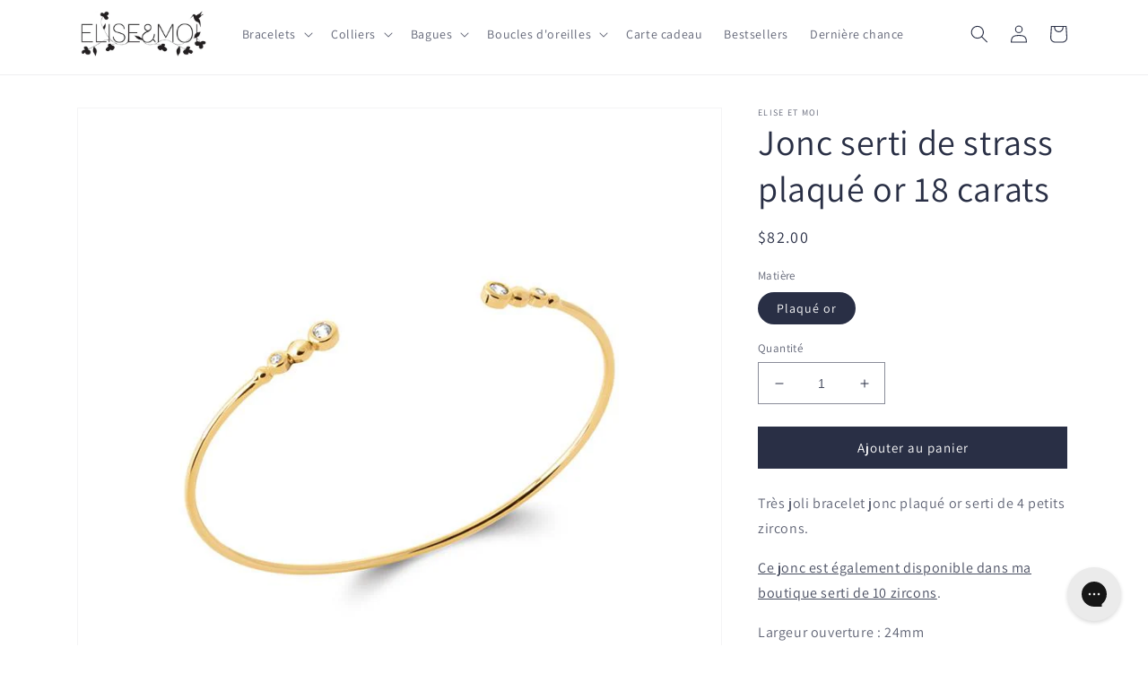

--- FILE ---
content_type: text/javascript; charset=utf-8
request_url: https://www.eliseetmoi.com/fr-ca/products/jonc-serti-de-strass-plaque-or-18-carats.js
body_size: 814
content:
{"id":8419915235592,"title":"Jonc serti de strass plaqué or 18 carats","handle":"jonc-serti-de-strass-plaque-or-18-carats","description":"\u003cp\u003eTrès joli bracelet jonc plaqué or serti de 4 petits zircons.\u003c\/p\u003e\n\u003cp\u003e\u003ca href=\"https:\/\/www.eliseetmoi.com\/products\/jonc-serti-de-zircons-plaque-or-18-carats\" title=\"Jonc plaqué or serti de 10 petits zircons\"\u003eCe jonc est également disponible dans ma boutique serti de 10 zircons\u003c\/a\u003e.\u003cbr\u003e\u003c\/p\u003e\nLargeur ouverture : 24mm\u003cbr\u003e\n\u003cp\u003eDimension intérieure : 60mm\u003cbr\u003eMatériau:  plaqué or 18 carats. L'épaisseur d'or déposée est de 3 microns conformément à la législation française. Tous nos bijoux en plaqué or sont garantis 10 ans contre tout défaut de placage. Plus de 20% de l'or utilisé dans nos bijoux provient du recyclage afin de réduire l'impact de nos bijoux sur les ressources naturelles.\u003cbr\u003e\u003c\/p\u003e\n\u003cp\u003eEmballé dans un petit pochon en velours.\u003cbr\u003e Pour offrir ou simplement vous faire plaisir :-)\u003cbr\u003e S'adapte à tous les poignets.\u003cbr\u003eLe jonc est envoyé gratuitement dans le monde entier dans les 48h.\u003cbr\u003e N'hésitez pas à me contacter pour toutes vos questions.\u003c\/p\u003e","published_at":"2024-01-14T12:28:04+01:00","created_at":"2024-01-14T12:28:04+01:00","vendor":"Elise et moi","type":"Joncs","tags":["empierré","jonc","plaqué or","strass"],"price":8200,"price_min":8200,"price_max":8200,"available":true,"price_varies":false,"compare_at_price":null,"compare_at_price_min":0,"compare_at_price_max":0,"compare_at_price_varies":false,"variants":[{"id":45085768352008,"title":"Plaqué or","option1":"Plaqué or","option2":null,"option3":null,"sku":"FONT-97374058-J1","requires_shipping":true,"taxable":true,"featured_image":null,"available":true,"name":"Jonc serti de strass plaqué or 18 carats - Plaqué or","public_title":"Plaqué or","options":["Plaqué or"],"price":8200,"weight":10,"compare_at_price":null,"inventory_quantity":80,"inventory_management":"shopify","inventory_policy":"deny","barcode":"","requires_selling_plan":false,"selling_plan_allocations":[]}],"images":["\/\/cdn.shopify.com\/s\/files\/1\/0669\/7335\/files\/jonc-serti-strass-plaque-or1.jpg?v=1705231705","\/\/cdn.shopify.com\/s\/files\/1\/0669\/7335\/files\/jonc-serti-strass-plaque-or3.jpg?v=1705231705"],"featured_image":"\/\/cdn.shopify.com\/s\/files\/1\/0669\/7335\/files\/jonc-serti-strass-plaque-or1.jpg?v=1705231705","options":[{"name":"Matière","position":1,"values":["Plaqué or"]}],"url":"\/fr-ca\/products\/jonc-serti-de-strass-plaque-or-18-carats","media":[{"alt":"Jonc serti de strass plaqué or 18 carats","id":39281202102536,"position":1,"preview_image":{"aspect_ratio":1.0,"height":800,"width":800,"src":"https:\/\/cdn.shopify.com\/s\/files\/1\/0669\/7335\/files\/jonc-serti-strass-plaque-or1.jpg?v=1705231705"},"aspect_ratio":1.0,"height":800,"media_type":"image","src":"https:\/\/cdn.shopify.com\/s\/files\/1\/0669\/7335\/files\/jonc-serti-strass-plaque-or1.jpg?v=1705231705","width":800},{"alt":"Jonc serti de strass plaqué or 18 carats","id":39281202069768,"position":2,"preview_image":{"aspect_ratio":1.0,"height":800,"width":800,"src":"https:\/\/cdn.shopify.com\/s\/files\/1\/0669\/7335\/files\/jonc-serti-strass-plaque-or3.jpg?v=1705231705"},"aspect_ratio":1.0,"height":800,"media_type":"image","src":"https:\/\/cdn.shopify.com\/s\/files\/1\/0669\/7335\/files\/jonc-serti-strass-plaque-or3.jpg?v=1705231705","width":800}],"requires_selling_plan":false,"selling_plan_groups":[]}